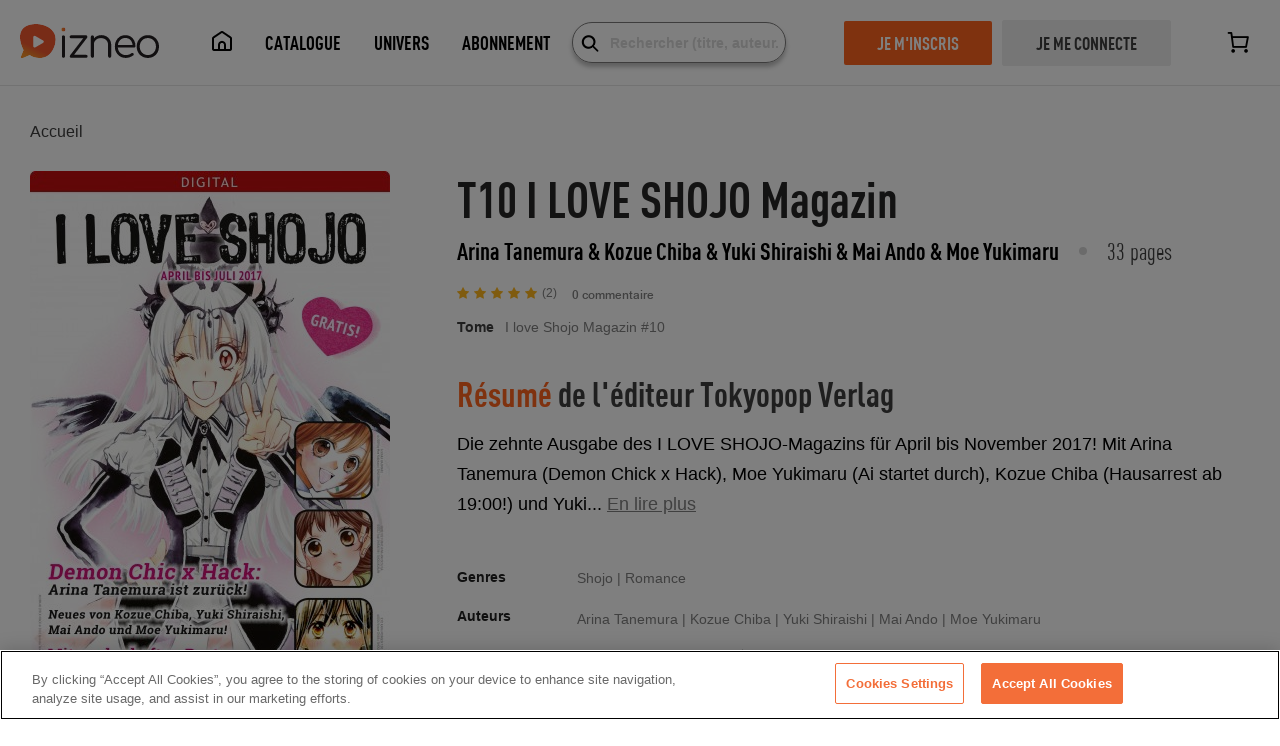

--- FILE ---
content_type: application/javascript; charset=UTF-8
request_url: https://www.izneo.com/_nuxt/b2537b6.js
body_size: 5233
content:
(window.webpackJsonp=window.webpackJsonp||[]).push([[2],{1315:function(e,t,r){"use strict";var n=r(814);r.n(n).a},1316:function(e,t,r){(t=r(12)(!1)).push([e.i,".client-only-placeholder[data-v-27ece118]{display:flex;flex-direction:row;max-width:1260px;margin:auto;flex-wrap:wrap}",""]),e.exports=t},1317:function(e,t,r){"use strict";var n=r(815);r.n(n).a},1318:function(e,t,r){(t=r(12)(!1)).push([e.i,'.custom-slick .slick-arrow{border-radius:50%;transition:all .2s ease;position:absolute;background-color:#fff;border:1px solid #fff;color:#212121;width:45px;height:45px;overflow:hidden;text-align:center;bottom:50%;z-index:1000;cursor:pointer;box-shadow:0 2px 20px 0 rgba(0,0,0,.2)}.custom-slick .slick-arrow:before{content:"";font-size:60px;line-height:45px;margin-left:-8px;font-family:Icons!important;speak:none;font-style:normal;font-weight:400;font-feature-settings:normal;font-variant:normal;text-transform:none;text-indent:0;-webkit-font-smoothing:antialiased;-moz-osx-font-smoothing:grayscale}.custom-slick .slick-arrow:hover{box-shadow:0 0 10px #ccc}.custom-slick .slick-track{display:flex;align-items:baseline;justify-content:space-between}.custom-slick .slick-disabled{opacity:0}.custom-slick .slick-prev{left:20px;transform:translate(-43%,-50%) rotate(180deg)}.custom-slick .slick-next{right:34px;transform:translate(43%,-50%)}.albums-slick .slick-prev{left:0}.albums-slick .slick-next{right:40px}.is-subscribed .custom-slick .slick-arrow{background-color:#1d968f;border-color:#1d968f}.is-subscribed .slides-section .slides-slick .slick-dots li.slick-active button{background-color:#1d968f!important;border-color:#1d968f}@media only screen and (max-width:767px){.serie-section .heading--lg{font-size:24px!important}}.serie-section .no-serie{display:none}.serie-section .go-to-left .slick-track{float:left}.serie-section .products-slick_wrapper{text-align:center;box-shadow:inset 0 1px 10px 0 rgba(0,0,0,.1);padding:20px 0 30px}.serie-section .products-slick_wrapper-library{display:none}.serie-section .products-slick{margin-bottom:36px}.serie-section .products-slick.trunk{padding-left:10px;padding-right:0}@media only screen and (max-width:767px){.serie-section .products-slick.trunk{padding-left:20px;padding-right:20px}.serie-section .products-slick .slick-arrow{display:none!important}}.is-promo .heading--primary{display:flex;align-items:center}.is-promo .heading--primary .icon{width:20px;height:20px;display:flex;align-items:center;justify-content:center;margin-left:12px;margin-bottom:4px}.is-promo .heading--primary .icon:before{font-size:70px}.is-promo .promo_link{display:flex;align-items:center}',""]),e.exports=t},613:function(e,t,r){var content=r(623);"string"==typeof content&&(content=[[e.i,content,""]]),content.locals&&(e.exports=content.locals);(0,r(13).default)("584c930d",content,!0,{sourceMap:!1})},615:function(e,t,r){"use strict";r.r(t);r(614);var n={name:"Starrank",props:{avgstar:{type:[String,Number],required:!1,default:""},countnote:{type:[String,Number],required:!1,default:void 0},isMini:{type:Boolean,required:!1,default:!1}}},o=(r(622),r(5)),component=Object(o.a)(n,(function(){var e=this,t=e.$createElement,r=e._self._c||t;return r("div",{staticClass:"starrank",class:{mini:e.isMini}},[r("span",{staticClass:"icon icon-star",class:{active:e.avgstar>.5}}),e._v(" "),r("span",{staticClass:"icon icon-star",class:{active:e.avgstar>1.5}}),e._v(" "),r("span",{staticClass:"icon icon-star",class:{active:e.avgstar>2.5}}),e._v(" "),r("span",{staticClass:"icon icon-star",class:{active:e.avgstar>3.5}}),e._v(" "),r("span",{staticClass:"icon icon-star",class:{active:e.avgstar>4.5}}),e._v(" "),e.countnote>=0?r("span",{staticClass:"countnote"},[e._v("("+e._s(e.countnote)+")")]):e._e()])}),[],!1,null,"7fbaa7c6",null);t.default=component.exports},618:function(e,t,r){"use strict";r.r(t);var n={props:{price:{type:String,required:!0},currency:{type:String,required:!1,default:"€"}}},o=r(5),component=Object(o.a)(n,(function(){var e=this.$createElement;return(this._self._c||e)("span",{domProps:{innerHTML:this._s(this.$utils.getPrettyPrice(this.price,this.currency))}})}),[],!1,null,null,null);t.default=component.exports},622:function(e,t,r){"use strict";var n=r(613);r.n(n).a},623:function(e,t,r){(t=r(12)(!1)).push([e.i,".starrank[data-v-7fbaa7c6]{display:inline}.mini[data-v-7fbaa7c6]{display:flex;padding-top:2px}.icon-star[data-v-7fbaa7c6]{color:#e1e1e1}.icon-star.active[data-v-7fbaa7c6]{color:#ffb81e}.mini .icon-star[data-v-7fbaa7c6]{font-size:.9rem;margin-right:2px}.countnote[data-v-7fbaa7c6]{text-decoration:none;font-family:Arial;font-size:12px;color:grey}.starrank[data-v-7fbaa7c6]{display:flex;align-items:center}.starrank .icon-star[data-v-7fbaa7c6]{margin-right:5px;line-height:26px}",""]),e.exports=t},626:function(e,t,r){var content=r(644);"string"==typeof content&&(content=[[e.i,content,""]]),content.locals&&(e.exports=content.locals);(0,r(13).default)("7e1677bb",content,!0,{sourceMap:!1})},633:function(e,t,r){"use strict";r.r(t);r(7),r(29),r(239),r(31),r(9),r(614),r(41);var n=r(615),o=r(618),l={components:{StarRank:n.default,PriceFormat:o.default},props:{serie:{type:Object,required:!0},isPromo:{type:Boolean,default:!1},subscribed:{type:Boolean,required:!1,default:!1},noPrice:{type:Boolean,required:!1,default:!1},pushImpressionClick:{type:Boolean,required:!1,default:!1},parentListName:{type:String,required:!1,default:""},positionInList:{type:Number,required:!1,default:0},forSlider:{type:Boolean,required:!1,default:!0},shortInfo:{type:Boolean,required:!1,default:!0},shelfSlug:{type:String,required:!1,default:""}},computed:{image:function(){return"".concat(this.$config.izneoUrl,"/").concat(this.$i18n.locale,"/images/serie/").concat(this.serie.id,"-155or226.jpg?v=").concat(this.serie.version)},genreUrl:function(){return this.localePath({name:(this.subscribed?"abo-":"")+"shelf-genre",params:{shelf:this.serie.shelf||this.serie.shelf_slug,genre:this.genre||this.serie.genre_slug}})},serieRoute:function(){return this.localeRoute({name:(this.subscribed?"abo-":"")+"shelf-genre-slug",params:{shelf:this.shelfSlug||this.serie.shelf,genre:this.serie.genre,slug:"".concat(this.serie.slug,"-").concat(this.serie.id)}})},serieName:function(){var e=this.serie.title||this.serie.name;return e&&e.length>42&&(e=(e=e.slice(0,42)).substr(0,Math.min(e.length,e.lastIndexOf(" ")))+"..."),e},amount:function(){return this.serie.amount?this.serie.amount:this.serie.albums_count},genre:function(){return this.serie.genre||this.serie.gender},hidePrice:function(){return this.noPrice||this.subscribed||!this.$store.state.auth.loggedIn},forAdults:function(){return this.genre.toLowerCase().includes("adult")}},methods:{serieClick:function(){if(this.pushImpressionClick){var e,t=this.$utils.gtmAdvEcommerceCreateImpressionClickProduct(this.serie.title,this.serie.id,null!==(e=this.serie.minPrice)&&void 0!==e?e:"",this.serie.shelf,"Series",this.positionInList),r=this.$utils.gtmAdvEcommerceCreateProductClickEvent(t,this.parentListName);this.$utils.gtmEventBase(r)}}}},c=(r(643),r(5)),component=Object(c.a)(l,(function(){var e=this,t=e.$createElement,n=e._self._c||t;return e.serie?n("div",{class:["product",{"product--slider":e.forSlider}]},[n("div",{staticClass:"product_image"},[n("NuxtLink",{attrs:{to:e.serieRoute},nativeOn:{click:function(t){return e.serieClick(t)}}},[n("img",{class:{adult:e.forAdults},attrs:{src:e.image,alt:e.serie.slug,width:"155",height:"226"}}),e._v(" "),e.forAdults?n("div",{staticClass:"adult_disclaim"},[e._v("18+")]):e._e()]),e._v(" "),e.serie.banner?n("span",{class:"product_label text--md product_banner-"+e.serie.banner},[e._v(e._s(e.$t("catalog.banner."+e.serie.banner)))]):e._e()],1),e._v(" "),n("NuxtLink",{attrs:{to:e.serieRoute},nativeOn:{click:function(t){return e.serieClick(t)}}},[n("h4",{staticClass:"product_title text text--sm text--primary text--bold"},[e._v("\n      "+e._s(e.serieName)+"\n    ")])]),e._v(" "),e.shortInfo?e._e():n("p",{staticClass:"product_numbers text text--sm text--primary text--medium"},[e._v("\n    "+e._s(e.amount)+" "+e._s(e.$tc("serie.volume",e.amount))+"\n  ")]),e._v(" "),e.isPromo?e._e():n("StarRank",{attrs:{avgstar:e.serie.rate,countnote:e.serie.rateAmount||e.serie.rate_amount}}),e._v(" "),e.shortInfo?e._e():n("nuxt-link",{attrs:{to:e.genreUrl}},[n("p",{staticClass:"product_category text text--sm capitalized text--medium"},[e._v("\n      "+e._s(e.genre)+"\n    ")])]),e._v(" "),e.hidePrice?e._e():n("p",{staticClass:"price text text--sm text--primary text--medium"},[n("span",{staticClass:"price_label"},[e._v(e._s(e.$t("serie.fromprice")))]),e._v(" "),e.serie.oldPrice||e.serie.lowest_oldprice&&"N/A"!==e.serie.lowest_oldprice?n("span",[n("del",[n("PriceFormat",{attrs:{price:e.serie.oldPrice||e.serie.lowest_oldprice,currency:e.$utils.getCurrencySymbol(e.serie.currency)}})],1)]):e._e(),e._v(" "),n("span",{staticClass:"product_lower_price"},[e.serie.minPrice||e.serie.lowest_price?"0.00"===e.serie.minPrice||"0.00"===e.serie.lowest_price?n("span",[e._v(e._s(e.$t("serie.free")))]):n("PriceFormat",{attrs:{price:e.serie.minPrice||e.serie.lowest_price,currency:e.$utils.getCurrencySymbol(e.serie.currency)}}):n("span",[e._v("N/A")])],1)]),e._v(" "),"en"===e.serie.language?n("div",{staticClass:"item-lang"},[n("img",{staticClass:"flag",attrs:{src:r(172),alt:"en"}}),e._v("\n    Version en Anglais\n  ")]):e._e()],1):e._e()}),[],!1,null,"37623acb",null);t.default=component.exports;installComponents(component,{StarRank:r(615).default,PriceFormat:r(618).default})},643:function(e,t,r){"use strict";var n=r(626);r.n(n).a},644:function(e,t,r){(t=r(12)(!1)).push([e.i,".adult[data-v-37623acb]{-webkit-filter:grayscale;-webkit-filter:brightness(30%)}.adult_disclaim[data-v-37623acb]{position:absolute;top:50%;left:50%;transform:translate(-50%,-50%);width:80px;height:80px;line-height:70px;text-align:center;vertical-align:middle;font-size:36px;font-weight:700;color:#fff;border-radius:50%;border:5px solid #f3f3f3}.price_label[data-v-37623acb]{opacity:.5}.product--slider[data-v-37623acb]{pointer-events:auto!important;display:block!important}.capitalized[data-v-37623acb]{text-transform:capitalize}.item-lang[data-v-37623acb]{display:flex;align-items:center;font-weight:400;font-size:10px}.item-lang .flag[data-v-37623acb]{width:16px;margin-right:4px}",""]),e.exports=t},661:function(e,t,r){"use strict";r.r(t);var n=r(813).a,o=(r(1315),r(1317),r(5)),component=Object(o.a)(n,(function(){var e=this,t=e.$createElement,r=e._self._c||t;return r("div",[r("Loader",{attrs:{display:!e.series}}),e._v(" "),e.series?r("div",{staticClass:"serie-section",class:{"is-promo":e.isPromo}},[e.series&&e.series.length>=e.minSerieDisplayed?r("div",{staticClass:"heading heading--with-button trunk"},[r("h2",{staticClass:"heading--lg heading--primary"},[e._v("\n        "+e._s(e.title)+"\n      ")]),e._v(" "),e.data.slug||null!==e.reference?r("nuxt-link",{staticClass:"button button_shape button_sm",attrs:{to:e.seeAllGenreUrl}},[e._v(e._s(e.$t("findreaders.seeall")))]):r("nuxt-link",{staticClass:"button button_shape button_sm",attrs:{to:e.seeAllDefaultUrl}},[e._v(e._s(e.$t("findreaders.seeall")))])],1):e._e(),e._v(" "),r("client-only",[r("slick-slide",{ref:"slick",class:e.data.reference+" "+(e.series&&e.series.length>=e.minSerieDisplayed?"products-slick trunk custom-slick":"no-serie")+" "+(e.series&&e.minSerieDisplayed<4?"go-to-left":"")+" ",attrs:{options:e.slickOptions}},e._l(e.series,(function(t,n){return r("SerieItem",{key:t.id,ref:"series",refInFor:!0,attrs:{serie:t,subscribed:e.isSubscription,"no-price":e.noPrice,"push-impression-click":!0,"parent-list-name":e.title,"position-in-list":n+1,"short-info":e.shortInfo,"shelf-slug":e.getShelfSlug(t),"is-promo":e.isPromo}})})),1),e._v(" "),r("template",{slot:"placeholder"},e._l(e.series,(function(t,n){return r("SerieItem",{key:t.id,ref:"series",refInFor:!0,attrs:{serie:t,subscribed:e.isSubscription,"no-price":e.noPrice,"push-impression-click":!0,"parent-list-name":e.title,"position-in-list":n+1,"short-info":e.shortInfo,"shelf-slug":e.getShelfSlug(t),"is-promo":e.isPromo}})})),1)],2)],1):e._e()],1)}),[],!1,null,"27ece118",null);t.default=component.exports;installComponents(component,{Loader:r(70).default,SerieItem:r(633).default})},813:function(e,t,r){"use strict";(function(e){r(7),r(638),r(25),r(24),r(125),r(18),r(31),r(637),r(614),r(27),r(4);var n=r(0),o=r(633),l=r(70);t.a={components:{SerieItem:o.default,Loader:l.default},props:{data:{type:Object,required:!0},allShelves:{type:Array,default:null},isPromo:{type:Boolean,default:!1},shortInfo:{type:Boolean,required:!1,default:!0},isSubscription:{type:Boolean,require:!1,default:!1},shouldBeLoaded:{type:Boolean,require:!1,default:!0},noPrice:{type:Boolean,require:!1,default:!1},reference:{type:String,required:!1,default:null},shelfSlug:{type:String,required:!1,default:""},subscriptionId:{type:Number,required:!1,default:null}},fetch:function(){return Object(n.a)(regeneratorRuntime.mark((function e(){return regeneratorRuntime.wrap((function(e){for(;;)switch(e.prev=e.next){case 0:0;case 1:case"end":return e.stop()}}),e)})))()},data:function(){return{title:"",series:null,loading:!0,minSerieDisplayed:6,slickOptions:{dots:!1,infinite:!0,slidesToShow:6,slidesToScroll:6,prevArrow:'<button type="button" class="slick-prev"></button>',nextArrow:'<button type="button" class="slick-next"></button>',lazyLoad:"ondemand",rows:0,responsive:[{breakpoint:1024,settings:"unslick"}]},gtmPushedImpressions:[]}},computed:{seeAllUrl:function(){var e="/".concat(this.$i18n.locale,"/").concat(this.isAbo?"abo/":"","serie/").concat(this.data.reference);return void 0!==this.data.itemId&&(e+="/".concat(this.data.itemId)),null!==this.reference&&(e=this.reference),e},isAbo:function(){return this.$utils.aboArea()},seeAllDefaultUrl:function(){var e="/".concat(this.$i18n.locale,"/").concat(this.isAbo?"abo/":"","serie/").concat(this.data.reference);return void 0!==this.data.itemId?e+="/".concat(this.data.itemId):this.data.shelf&&"top-subscription-reading"!==this.data.reference&&(e+="/".concat(this.data.shelf)),null!==this.reference&&(e=this.reference),this.isPromo&&(e=this.seeAllPromoUrl),e},seeAllGenreUrl:function(){return this.reference},seeAllPromoUrl:function(){return"/".concat(this.$i18n.locale,"/").concat(this.isAbo?"abo/":"").concat(this.data.shelf,"/").concat(this.data.reference)}},watch:{shouldBeLoaded:function(){var e=this;return Object(n.a)(regeneratorRuntime.mark((function t(){return regeneratorRuntime.wrap((function(t){for(;;)switch(t.prev=t.next){case 0:return t.next=2,e.loadData();case 2:case"end":return t.stop()}}),t)})))()}},mounted:function(){var e=this;return Object(n.a)(regeneratorRuntime.mark((function t(){return regeneratorRuntime.wrap((function(t){for(;;)switch(t.prev=t.next){case 0:return t.next=2,e.loadData();case 2:case"end":return t.stop()}}),t)})))()},beforeDestroy:function(){this.$refs&&this.$refs.slick&&e(this.$refs.slick.$el).slick("unslick")},methods:{getShelfSlug:function(e){return this.shelfSlug||e.shelf},loadData:function(){var e=this;return Object(n.a)(regeneratorRuntime.mark((function t(){var r,n,o,l,c,d;return regeneratorRuntime.wrap((function(t){for(;;)switch(t.prev=t.next){case 0:if(e.title=e.data.title,!e.shouldBeLoaded){t.next=23;break}if(e.data.series){t.next=20;break}if(r=e.data,n=r.reference,o=r.shelf,l=r.itemId,c=r.selectionRandomOrder,d=e.isSubscription?"1":"0","lastest-user-reading"===n){t.next=17;break}return t.prev=6,t.next=9,e.$api.list.get(n,o||null,l||null,d,void 0,void 0,void 0,e.subscriptionId,void 0,c);case 9:e.series=t.sent,t.next=15;break;case 12:t.prev=12,t.t0=t.catch(6),e.series=[];case 15:t.next=18;break;case 17:e.series=[];case 18:t.next=21;break;case 20:e.series=e.data.series;case 21:e.$emit("loaded"),e.contentIsReady();case 23:case"end":return t.stop()}}),t,null,[[6,12]])})))()},contentIsReady:function(){var e=this;this.loading=!1,window.addEventListener("resize",this.reInit),this.$nextTick((function(){e.reInit()}))},reInit:function(){var t=this;this.styleBySize(),this.series&&this.series.length>0&&this.$refs&&this.$refs.slick&&(window.innerWidth>1024?(this.series&&Array.isArray(this.series)&&this.series.length>5&&this.gtmPushedImpressions.indexOf(0)<0&&(this.gtmCreateAndPushImpressionsFromSeriesList(this.series.slice(0,this.slickOptions.slidesToShow),this.title),this.gtmPushedImpressions.push(0)),e(this.$refs.slick.$el).slick("unslick"),e(this.$refs.slick.$el).not("slick-initialized").slick(this.slickOptions),e(this.$refs.slick.$el).on("afterChange",(function(e,r,n){if(t.gtmPushedImpressions.indexOf(n)<0){var o=new Array(t.series.length).fill(null).splice(n,t.slickOptions.slidesToShow).concat(t.series.slice(n,n+t.slickOptions.slidesToShow));t.gtmCreateAndPushImpressionsFromSeriesList(o,t.title),t.gtmPushedImpressions.push(n)}}))):(this.gtmPushImpressionsVisible(),e(this.$refs.slick.$el).on("scroll",(function(){t.gtmPushImpressionsVisible()}))))},styleBySize:function(){this.$refs&&this.$refs.slick&&(this.series&&this.series.length>0&&window.innerWidth>1024?this.$refs.slick.$el.classList.remove("products-list"):this.$refs.slick.$el.classList.add("products-list"))},isNodeVisible:function(e,t){var rect=e.getBoundingClientRect();return rect.left>0&&rect.left+rect.width<=t},getSerieById:function(e){return this.series&&this.series.length?this.series.filter((function(s){return+s.id==+e}))[0]:null},getVisibleSeries:function(){var e=this,t=this.$refs.slick.$el.getBoundingClientRect();return this.$refs.series.map((function(r){return e.isNodeVisible(r.$el,t.width)?e.getSerieById(r.$vnode.key):null}))},gtmCreateAndPushImpressionsFromSeriesList:function(e,title){var t=this;var r=[];e.forEach((function(e,n){var o;e&&r.push(t.$utils.gtmAdvEcommerceCreateProductImpression(e.title,e.id,null!==(o=e.minPrice)&&void 0!==o?o:"",e.shelf,"Series",title,n+1))})),r.length&&this.$utils.gtmAdvEcommercePushProductImpressions(r)},gtmPushImpressionsVisible:function(){var e=this,t=this.getVisibleSeries().map((function(t){return t&&e.gtmPushedImpressions.indexOf(t.id)<0?t:null}));this.gtmCreateAndPushImpressionsFromSeriesList(t,this.title),t.forEach((function(t){t&&e.gtmPushedImpressions.push(t.id)}))}}}}).call(this,r(15))},814:function(e,t,r){var content=r(1316);"string"==typeof content&&(content=[[e.i,content,""]]),content.locals&&(e.exports=content.locals);(0,r(13).default)("b3a9bcdc",content,!0,{sourceMap:!1})},815:function(e,t,r){var content=r(1318);"string"==typeof content&&(content=[[e.i,content,""]]),content.locals&&(e.exports=content.locals);(0,r(13).default)("0e2b962c",content,!0,{sourceMap:!1})}}]);